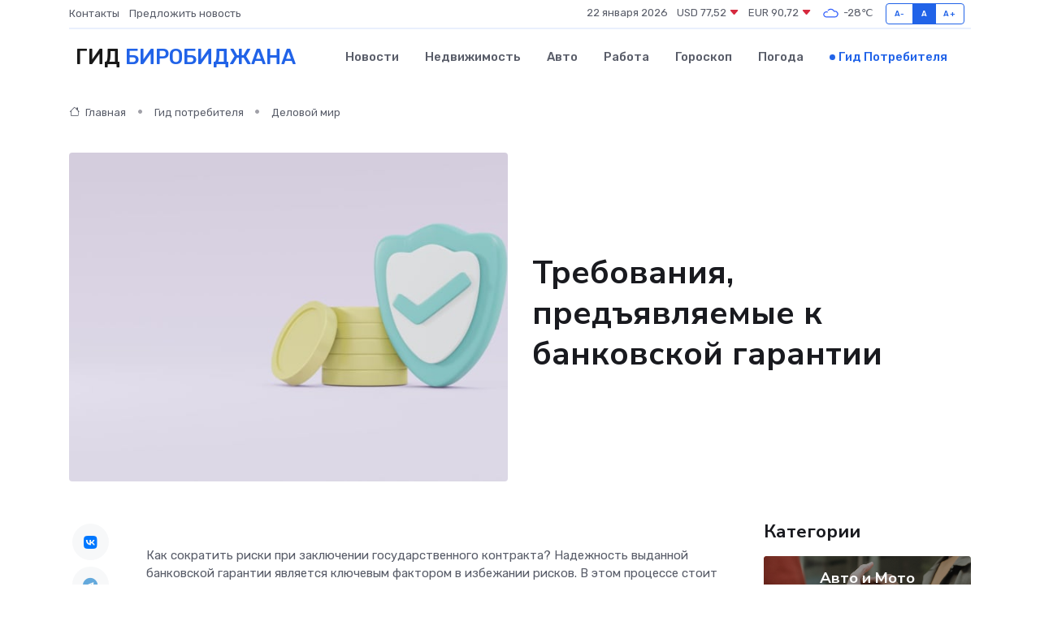

--- FILE ---
content_type: text/html; charset=UTF-8
request_url: https://birobidzhan-gid.ru/poleznoe/trebovanija-k-bankovskoi-garantii.htm
body_size: 10677
content:
<!DOCTYPE html>
<html lang="ru">
<head>
	<meta charset="utf-8">
	<meta name="csrf-token" content="wXBS2vIevbsvqjeotHojevKM00fxJJqG2Hx6A7ri">
    <meta http-equiv="X-UA-Compatible" content="IE=edge">
    <meta name="viewport" content="width=device-width, initial-scale=1">
    <title>Требования, предъявляемые к банковской гарантии</title>
    <meta name="description" property="description" content="Гид потребителя в Биробиджане. Требования, предъявляемые к банковской гарантии">
    
    <meta property="fb:pages" content="105958871990207" />
    <link rel="shortcut icon" type="image/x-icon" href="https://birobidzhan-gid.ru/favicon.svg">
    <link rel="canonical" href="https://birobidzhan-gid.ru/poleznoe/trebovanija-k-bankovskoi-garantii.htm">
    <link rel="preconnect" href="https://fonts.gstatic.com">
    <link rel="dns-prefetch" href="https://fonts.googleapis.com">
    <link rel="dns-prefetch" href="https://pagead2.googlesyndication.com">
    <link rel="dns-prefetch" href="https://res.cloudinary.com">
    <link href="https://fonts.googleapis.com/css2?family=Nunito+Sans:wght@400;700&family=Rubik:wght@400;500;700&display=swap" rel="stylesheet">
    <link rel="stylesheet" type="text/css" href="https://birobidzhan-gid.ru/assets/font-awesome/css/all.min.css">
    <link rel="stylesheet" type="text/css" href="https://birobidzhan-gid.ru/assets/bootstrap-icons/bootstrap-icons.css">
    <link rel="stylesheet" type="text/css" href="https://birobidzhan-gid.ru/assets/tiny-slider/tiny-slider.css">
    <link rel="stylesheet" type="text/css" href="https://birobidzhan-gid.ru/assets/glightbox/css/glightbox.min.css">
    <link rel="stylesheet" type="text/css" href="https://birobidzhan-gid.ru/assets/plyr/plyr.css">
    <link id="style-switch" rel="stylesheet" type="text/css" href="https://birobidzhan-gid.ru/assets/css/style.css">
    <link rel="stylesheet" type="text/css" href="https://birobidzhan-gid.ru/assets/css/style2.css">

    <meta name="twitter:card" content="summary">
    <meta name="twitter:site" content="@mysite">
    <meta name="twitter:title" content="Требования, предъявляемые к банковской гарантии">
    <meta name="twitter:description" content="Гид потребителя в Биробиджане. Требования, предъявляемые к банковской гарантии">
    <meta name="twitter:creator" content="@mysite">
    <meta name="twitter:image:src" content="https://birobidzhan-gid.ru/images/logo.gif">
    <meta name="twitter:domain" content="birobidzhan-gid.ru">
    <meta name="twitter:card" content="summary_large_image" /><meta name="twitter:image" content="https://birobidzhan-gid.ru/images/logo.gif">

    <meta property="og:url" content="http://birobidzhan-gid.ru/poleznoe/trebovanija-k-bankovskoi-garantii.htm">
    <meta property="og:title" content="Требования, предъявляемые к банковской гарантии">
    <meta property="og:description" content="Гид потребителя в Биробиджане. Требования, предъявляемые к банковской гарантии">
    <meta property="og:type" content="website">
    <meta property="og:image" content="https://birobidzhan-gid.ru/images/logo.gif">
    <meta property="og:locale" content="ru_RU">
    <meta property="og:site_name" content="Гид Биробиджана">
    

    <link rel="image_src" href="https://birobidzhan-gid.ru/images/logo.gif" />

    <link rel="alternate" type="application/rss+xml" href="https://birobidzhan-gid.ru/feed" title="Биробиджан: гид, новости, афиша">
        <script async src="https://pagead2.googlesyndication.com/pagead/js/adsbygoogle.js"></script>
    <script>
        (adsbygoogle = window.adsbygoogle || []).push({
            google_ad_client: "ca-pub-0899253526956684",
            enable_page_level_ads: true
        });
    </script>
        
    
    
    
    <script>if (window.top !== window.self) window.top.location.replace(window.self.location.href);</script>
    <script>if(self != top) { top.location=document.location;}</script>

<!-- Google tag (gtag.js) -->
<script async src="https://www.googletagmanager.com/gtag/js?id=G-71VQP5FD0J"></script>
<script>
  window.dataLayer = window.dataLayer || [];
  function gtag(){dataLayer.push(arguments);}
  gtag('js', new Date());

  gtag('config', 'G-71VQP5FD0J');
</script>
</head>
<body>
<script type="text/javascript" > (function(m,e,t,r,i,k,a){m[i]=m[i]||function(){(m[i].a=m[i].a||[]).push(arguments)}; m[i].l=1*new Date();k=e.createElement(t),a=e.getElementsByTagName(t)[0],k.async=1,k.src=r,a.parentNode.insertBefore(k,a)}) (window, document, "script", "https://mc.yandex.ru/metrika/tag.js", "ym"); ym(54006922, "init", {}); ym(86840228, "init", { clickmap:true, trackLinks:true, accurateTrackBounce:true, webvisor:true });</script> <noscript><div><img src="https://mc.yandex.ru/watch/54006922" style="position:absolute; left:-9999px;" alt="" /><img src="https://mc.yandex.ru/watch/86840228" style="position:absolute; left:-9999px;" alt="" /></div></noscript>
<script type="text/javascript">
    new Image().src = "//counter.yadro.ru/hit?r"+escape(document.referrer)+((typeof(screen)=="undefined")?"":";s"+screen.width+"*"+screen.height+"*"+(screen.colorDepth?screen.colorDepth:screen.pixelDepth))+";u"+escape(document.URL)+";h"+escape(document.title.substring(0,150))+";"+Math.random();
</script>
<!-- Rating@Mail.ru counter -->
<script type="text/javascript">
var _tmr = window._tmr || (window._tmr = []);
_tmr.push({id: "3138453", type: "pageView", start: (new Date()).getTime()});
(function (d, w, id) {
  if (d.getElementById(id)) return;
  var ts = d.createElement("script"); ts.type = "text/javascript"; ts.async = true; ts.id = id;
  ts.src = "https://top-fwz1.mail.ru/js/code.js";
  var f = function () {var s = d.getElementsByTagName("script")[0]; s.parentNode.insertBefore(ts, s);};
  if (w.opera == "[object Opera]") { d.addEventListener("DOMContentLoaded", f, false); } else { f(); }
})(document, window, "topmailru-code");
</script><noscript><div>
<img src="https://top-fwz1.mail.ru/counter?id=3138453;js=na" style="border:0;position:absolute;left:-9999px;" alt="Top.Mail.Ru" />
</div></noscript>
<!-- //Rating@Mail.ru counter -->

<header class="navbar-light navbar-sticky header-static">
    <div class="navbar-top d-none d-lg-block small">
        <div class="container">
            <div class="d-md-flex justify-content-between align-items-center my-1">
                <!-- Top bar left -->
                <ul class="nav">
                    <li class="nav-item">
                        <a class="nav-link ps-0" href="https://birobidzhan-gid.ru/contacts">Контакты</a>
                    </li>
                    <li class="nav-item">
                        <a class="nav-link ps-0" href="https://birobidzhan-gid.ru/sendnews">Предложить новость</a>
                    </li>
                    
                </ul>
                <!-- Top bar right -->
                <div class="d-flex align-items-center">
                    
                    <ul class="list-inline mb-0 text-center text-sm-end me-3">
						<li class="list-inline-item">
							<span>22 января 2026</span>
						</li>
                        <li class="list-inline-item">
                            <a class="nav-link px-0" href="https://birobidzhan-gid.ru/currency">
                                <span>USD 77,52 <i class="bi bi-caret-down-fill text-danger"></i></span>
                            </a>
						</li>
                        <li class="list-inline-item">
                            <a class="nav-link px-0" href="https://birobidzhan-gid.ru/currency">
                                <span>EUR 90,72 <i class="bi bi-caret-down-fill text-danger"></i></span>
                            </a>
						</li>
						<li class="list-inline-item">
                            <a class="nav-link px-0" href="https://birobidzhan-gid.ru/pogoda">
                                <svg xmlns="http://www.w3.org/2000/svg" width="25" height="25" viewBox="0 0 30 30"><path fill="#315EFB" fill-rule="evenodd" d="M25.036 13.066a4.948 4.948 0 0 1 0 5.868A4.99 4.99 0 0 1 20.99 21H8.507a4.49 4.49 0 0 1-3.64-1.86 4.458 4.458 0 0 1 0-5.281A4.491 4.491 0 0 1 8.506 12c.686 0 1.37.159 1.996.473a.5.5 0 0 1 .16.766l-.33.399a.502.502 0 0 1-.598.132 2.976 2.976 0 0 0-3.346.608 3.007 3.007 0 0 0 .334 4.532c.527.396 1.177.59 1.836.59H20.94a3.54 3.54 0 0 0 2.163-.711 3.497 3.497 0 0 0 1.358-3.206 3.45 3.45 0 0 0-.706-1.727A3.486 3.486 0 0 0 20.99 12.5c-.07 0-.138.016-.208.02-.328.02-.645.085-.947.192a.496.496 0 0 1-.63-.287 4.637 4.637 0 0 0-.445-.874 4.495 4.495 0 0 0-.584-.733A4.461 4.461 0 0 0 14.998 9.5a4.46 4.46 0 0 0-3.177 1.318 2.326 2.326 0 0 0-.135.147.5.5 0 0 1-.592.131 5.78 5.78 0 0 0-.453-.19.5.5 0 0 1-.21-.79A5.97 5.97 0 0 1 14.998 8a5.97 5.97 0 0 1 4.237 1.757c.398.399.704.85.966 1.319.262-.042.525-.076.79-.076a4.99 4.99 0 0 1 4.045 2.066zM0 0v30V0zm30 0v30V0z"></path></svg>
                                <span>-28&#8451;</span>
                            </a>
						</li>
					</ul>

                    <!-- Font size accessibility START -->
                    <div class="btn-group me-2" role="group" aria-label="font size changer">
                        <input type="radio" class="btn-check" name="fntradio" id="font-sm">
                        <label class="btn btn-xs btn-outline-primary mb-0" for="font-sm">A-</label>

                        <input type="radio" class="btn-check" name="fntradio" id="font-default" checked>
                        <label class="btn btn-xs btn-outline-primary mb-0" for="font-default">A</label>

                        <input type="radio" class="btn-check" name="fntradio" id="font-lg">
                        <label class="btn btn-xs btn-outline-primary mb-0" for="font-lg">A+</label>
                    </div>

                    
                </div>
            </div>
            <!-- Divider -->
            <div class="border-bottom border-2 border-primary opacity-1"></div>
        </div>
    </div>

    <!-- Logo Nav START -->
    <nav class="navbar navbar-expand-lg">
        <div class="container">
            <!-- Logo START -->
            <a class="navbar-brand" href="https://birobidzhan-gid.ru" style="text-align: end;">
                
                			<span class="ms-2 fs-3 text-uppercase fw-normal">Гид <span style="color: #2163e8;">Биробиджана</span></span>
                            </a>
            <!-- Logo END -->

            <!-- Responsive navbar toggler -->
            <button class="navbar-toggler ms-auto" type="button" data-bs-toggle="collapse"
                data-bs-target="#navbarCollapse" aria-controls="navbarCollapse" aria-expanded="false"
                aria-label="Toggle navigation">
                <span class="text-body h6 d-none d-sm-inline-block">Menu</span>
                <span class="navbar-toggler-icon"></span>
            </button>

            <!-- Main navbar START -->
            <div class="collapse navbar-collapse" id="navbarCollapse">
                <ul class="navbar-nav navbar-nav-scroll mx-auto">
                                        <li class="nav-item"> <a class="nav-link" href="https://birobidzhan-gid.ru/news">Новости</a></li>
                                        <li class="nav-item"> <a class="nav-link" href="https://birobidzhan-gid.ru/realty">Недвижимость</a></li>
                                        <li class="nav-item"> <a class="nav-link" href="https://birobidzhan-gid.ru/auto">Авто</a></li>
                                        <li class="nav-item"> <a class="nav-link" href="https://birobidzhan-gid.ru/job">Работа</a></li>
                                        <li class="nav-item"> <a class="nav-link" href="https://birobidzhan-gid.ru/horoscope">Гороскоп</a></li>
                                        <li class="nav-item"> <a class="nav-link" href="https://birobidzhan-gid.ru/pogoda">Погода</a></li>
                                        <li class="nav-item"> <a class="nav-link active" href="https://birobidzhan-gid.ru/poleznoe">Гид потребителя</a></li>
                                    </ul>
            </div>
            <!-- Main navbar END -->

            
        </div>
    </nav>
    <!-- Logo Nav END -->
</header>
    <main>
        <!-- =======================
                Main content START -->
        <section class="pt-3 pb-lg-5">
            <div class="container" data-sticky-container>
                <div class="row">
                    <!-- Main Post START -->
                    <div class="col-lg-9">
                        <!-- Categorie Detail START -->
                        <div class="mb-4">
                            <nav aria-label="breadcrumb" itemscope itemtype="http://schema.org/BreadcrumbList">
                                <ol class="breadcrumb breadcrumb-dots">
                                    <li class="breadcrumb-item" itemprop="itemListElement" itemscope itemtype="http://schema.org/ListItem"><a href="https://birobidzhan-gid.ru" title="Главная" itemprop="item"><i class="bi bi-house me-1"></i>
                                        <span itemprop="name">Главная</span></a><meta itemprop="position" content="1" />
                                    </li>
                                    <li class="breadcrumb-item" itemprop="itemListElement" itemscope itemtype="http://schema.org/ListItem"><a href="https://birobidzhan-gid.ru/poleznoe" title="Гид потребителя" itemprop="item"> <span itemprop="name">Гид потребителя</span></a><meta itemprop="position" content="2" />
                                    </li>
                                    <li class="breadcrumb-item" itemprop="itemListElement" itemscope itemtype="http://schema.org/ListItem"><a
                                            href="https://birobidzhan-gid.ru/poleznoe/categories/delovoi-mir.htm" title="Деловой мир" itemprop="item"><span itemprop="name">Деловой мир</span></a><meta itemprop="position" content="3" />
                                    </li>
                                </ol>
                            </nav>
                        </div>
                    </div>
                </div>
                <div class="row align-items-center">
                    <!-- Image -->
                    <div class="col-md-6 position-relative">
                                                <img class="rounded" src="https://res.cloudinary.com/cherepovetssu/image/upload/c_fill,w_600,h_450,q_auto/brfzurzahvdwtlhchr7j" alt="Требования, предъявляемые к банковской гарантии">
                                            </div>
                    <!-- Content -->
                    <div class="col-md-6 mt-4 mt-md-0">
                        
                        <h1 class="display-6">Требования, предъявляемые к банковской гарантии</h1>
                    </div>
                </div>
            </div>
        </section>
        <!-- =======================
        Main START -->
        <section class="pt-0">
            <div class="container position-relative" data-sticky-container>
                <div class="row">
                    <!-- Left sidebar START -->
                    <div class="col-md-1">
                        <div class="text-start text-lg-center mb-5" data-sticky data-margin-top="80" data-sticky-for="767">
                            <style>
                                .fa-vk::before {
                                    color: #07f;
                                }
                                .fa-telegram::before {
                                    color: #64a9dc;
                                }
                                .fa-facebook-square::before {
                                    color: #3b5998;
                                }
                                .fa-odnoklassniki-square::before {
                                    color: #eb722e;
                                }
                                .fa-twitter-square::before {
                                    color: #00aced;
                                }
                                .fa-whatsapp::before {
                                    color: #65bc54;
                                }
                                .fa-viber::before {
                                    color: #7b519d;
                                }
                                .fa-moimir svg {
                                    background-color: #168de2;
                                    height: 18px;
                                    width: 18px;
                                    background-size: 18px 18px;
                                    border-radius: 4px;
                                    margin-bottom: 2px;
                                }
                            </style>
                            <ul class="nav text-white-force">
                                <li class="nav-item">
                                    <a class="nav-link icon-md rounded-circle m-1 p-0 fs-5 bg-light" href="https://vk.com/share.php?url=https://birobidzhan-gid.ru/poleznoe/trebovanija-k-bankovskoi-garantii.htm&title=Требования, предъявляемые к банковской гарантии&utm_source=share" rel="nofollow" target="_blank">
                                        <i class="fab fa-vk align-middle text-body"></i>
                                    </a>
                                </li>
                                <li class="nav-item">
                                    <a class="nav-link icon-md rounded-circle m-1 p-0 fs-5 bg-light" href="https://t.me/share/url?url=https://birobidzhan-gid.ru/poleznoe/trebovanija-k-bankovskoi-garantii.htm&text=Требования, предъявляемые к банковской гарантии&utm_source=share" rel="nofollow" target="_blank">
                                        <i class="fab fa-telegram align-middle text-body"></i>
                                    </a>
                                </li>
                                <li class="nav-item">
                                    <a class="nav-link icon-md rounded-circle m-1 p-0 fs-5 bg-light" href="https://connect.ok.ru/offer?url=https://birobidzhan-gid.ru/poleznoe/trebovanija-k-bankovskoi-garantii.htm&title=Требования, предъявляемые к банковской гарантии&utm_source=share" rel="nofollow" target="_blank">
                                        <i class="fab fa-odnoklassniki-square align-middle text-body"></i>
                                    </a>
                                </li>
                                <li class="nav-item">
                                    <a class="nav-link icon-md rounded-circle m-1 p-0 fs-5 bg-light" href="https://www.facebook.com/sharer.php?src=sp&u=https://birobidzhan-gid.ru/poleznoe/trebovanija-k-bankovskoi-garantii.htm&title=Требования, предъявляемые к банковской гарантии&utm_source=share" rel="nofollow" target="_blank">
                                        <i class="fab fa-facebook-square align-middle text-body"></i>
                                    </a>
                                </li>
                                <li class="nav-item">
                                    <a class="nav-link icon-md rounded-circle m-1 p-0 fs-5 bg-light" href="https://twitter.com/intent/tweet?text=Требования, предъявляемые к банковской гарантии&url=https://birobidzhan-gid.ru/poleznoe/trebovanija-k-bankovskoi-garantii.htm&utm_source=share" rel="nofollow" target="_blank">
                                        <i class="fab fa-twitter-square align-middle text-body"></i>
                                    </a>
                                </li>
                                <li class="nav-item">
                                    <a class="nav-link icon-md rounded-circle m-1 p-0 fs-5 bg-light" href="https://api.whatsapp.com/send?text=Требования, предъявляемые к банковской гарантии https://birobidzhan-gid.ru/poleznoe/trebovanija-k-bankovskoi-garantii.htm&utm_source=share" rel="nofollow" target="_blank">
                                        <i class="fab fa-whatsapp align-middle text-body"></i>
                                    </a>
                                </li>
                                <li class="nav-item">
                                    <a class="nav-link icon-md rounded-circle m-1 p-0 fs-5 bg-light" href="viber://forward?text=Требования, предъявляемые к банковской гарантии https://birobidzhan-gid.ru/poleznoe/trebovanija-k-bankovskoi-garantii.htm&utm_source=share" rel="nofollow" target="_blank">
                                        <i class="fab fa-viber align-middle text-body"></i>
                                    </a>
                                </li>
                                <li class="nav-item">
                                    <a class="nav-link icon-md rounded-circle m-1 p-0 fs-5 bg-light" href="https://connect.mail.ru/share?url=https://birobidzhan-gid.ru/poleznoe/trebovanija-k-bankovskoi-garantii.htm&title=Требования, предъявляемые к банковской гарантии&utm_source=share" rel="nofollow" target="_blank">
                                        <i class="fab fa-moimir align-middle text-body"><svg viewBox='0 0 24 24' xmlns='http://www.w3.org/2000/svg'><path d='M8.889 9.667a1.333 1.333 0 100-2.667 1.333 1.333 0 000 2.667zm6.222 0a1.333 1.333 0 100-2.667 1.333 1.333 0 000 2.667zm4.77 6.108l-1.802-3.028a.879.879 0 00-1.188-.307.843.843 0 00-.313 1.166l.214.36a6.71 6.71 0 01-4.795 1.996 6.711 6.711 0 01-4.792-1.992l.217-.364a.844.844 0 00-.313-1.166.878.878 0 00-1.189.307l-1.8 3.028a.844.844 0 00.312 1.166.88.88 0 001.189-.307l.683-1.147a8.466 8.466 0 005.694 2.18 8.463 8.463 0 005.698-2.184l.685 1.151a.873.873 0 001.189.307.844.844 0 00.312-1.166z' fill='#FFF' fill-rule='evenodd'/></svg></i>
                                    </a>
                                </li>
                            </ul>
                        </div>
                    </div>
                    <!-- Left sidebar END -->

                    <!-- Main Content START -->
                    <div class="col-md-10 col-lg-8 mb-5">
                        <div class="mb-4">
                                                    </div>
                        <div itemscope itemtype="http://schema.org/Article">
                            <meta itemprop="headline" content="Требования, предъявляемые к банковской гарантии">
                            <meta itemprop="identifier" content="https://birobidzhan-gid.ru/2147">
                            <span itemprop="articleBody"><!DOCTYPE html>
<html>
<head>
</head>
<body>
<p>Как сократить риски при заключении государственного контракта? Надежность выданной банковской гарантии является ключевым фактором в избежании рисков. В этом процессе стоит довериться проверенным экспертам. Где и как можно получить такую гарантию? В то время как оформление банковской гарантии позволяет участвовать в торгах и заключить контракт, существует несколько видов внешнего финансирования, таких как: банковский кредит юридическим лицам, корпоративное финансирование и факторинг. Если подтверждение финансовой ответственности не будет предоставлено в установленный срок, произойдет отказ от заключения контракта с соответствующими последствиями.</p>
<script defer src="https://static.cloudflareinsights.com/beacon.min.js/vcd15cbe7772f49c399c6a5babf22c1241717689176015" integrity="sha512-ZpsOmlRQV6y907TI0dKBHq9Md29nnaEIPlkf84rnaERnq6zvWvPUqr2ft8M1aS28oN72PdrCzSjY4U6VaAw1EQ==" data-cf-beacon='{"version":"2024.11.0","token":"b885039737e740ff94a55c3021d02e16","r":1,"server_timing":{"name":{"cfCacheStatus":true,"cfEdge":true,"cfExtPri":true,"cfL4":true,"cfOrigin":true,"cfSpeedBrain":true},"location_startswith":null}}' crossorigin="anonymous"></script>
</body>
</html>
<p>Предоставление финансового обеспечения контракта является одним из обязательных условий при заключении контракта. Согласно Федеральному закону от 5 апреля 2013 года № 44-ФЗ "О контрактной системе в сфере закупок товаров, работ, услуг для обеспечения государственных и муниципальных нужд" (далее – Закон № 44-ФЗ), у победителя конкурса есть от 10 до 20 дней для предоставления заказчику требуемого подтверждения. Это делается путём предоставления финансового обеспечения контракта.</p>

<p>Финансовое обеспечение контракта может быть представлено в виде денежного залога или банковской гарантии, согласно требованиям Закона № 44-ФЗ. Эти условия должны быть выполнены поставщиком при подписании контракта.</p>

<p>Закон № 44-ФЗ определяет, что выбор типа финансового обеспечения контракта определяется участником закупки, с которым заключается контракт. Если поставщик не хочет использовать свои собственные денежные средства для обеспечения контракта, он может попросить банк предоставить ему банковскую гарантию вместо этого.</p>
<p>Банковская гарантия уже не является новым понятием в бизнесе, однако ее значение намного выросло с вступлением в действие Закона № 44-ФЗ. Банковская гарантия представляет собой документально оформленное обязательство банка выплатить неустойку в случае неисполнения контракта и подобного требования со стороны заказчика. С началом действия Закона № 44-ФЗ требования к получению банковских гарантий заметно ужесточились, в связи с чем количество редакций этого закона увеличилось до 49 к 2019 году.</p>

<p>Для оформления банковской гарантии заказчик должен предоставить банку пакет документов, подтверждающих финансовую устойчивость организации. В соответствии с Законом № 44-ФЗ, банковские гарантии выдает только определенный список банков. Копия банковской гарантии должна быть внесена в официальный реестр и предоставлена поставщику для подтверждения ее официальной регистрации и исключения возможности ее подделки.</p>

<p>Банковская гарантия должна содержать данные о банке и поставщике, номер корреспондентского счета, сумму выплаты банком в случае неисполнения поставщиком контракта, срок действия, а также обязательства банка по выплате неустойки заказчику в случае просрочки. Перед заключением контракта заказчик имеет право рассмотреть банковскую гарантию в течение трех рабочих дней и отказаться от ее принятия в случае нарушения требований к оформлению или неверного изложения условий контракта.</p>
<!DOCTYPE html>
<html>
  <head>
    <title>Получение банковской гарантии</title>
  </head>
  <body>
    <p>Получение банковской гарантии является весьма важным этапом в процессе заключения государственного контракта. Обычно банка на принятие решения о выдаче гарантии необходимо от одной до двух недель. Но, в соответствии с частью 3 статьи 54 Закона № 44-ФЗ, максимально возможный срок для предоставления банковской гарантии заказчику составляет 10 дней с момента размещения в ЕИС протокола рассмотрения и оценки заявок на участие в конкурсе. Соответственно, "не уложиться" в законодательством отведенные сроки является возможным риском.</p>

    <p>Чтобы избежать этой опасности, есть два способа:</p>

    <p>1. Начать оформление банковской гарантии заранее, до подписания контракта. Однако, это не самый удобный вариант, так как банк возьмет с вас деньги за оформление гарантии еще до того момента, когда вы выиграете торги.</p>

    <p>2. Обратиться в брокерскую контору, которая обеспечит оформление гарантии в течение трех дней. Важно выбрать надежную брокерскую контору с хорошим опытом работы.</p>

    <p>При заключении государственного контракта финансовое обеспечение в виде денежного залога требует значительных затрат. Использование банковской гарантии для этой цели является наиболее рациональным решением. Требуется своевременно обратиться в один из государственных банков и предоставить требуемый пакет документов.</p>
  </body>
</html>
<!DOCTYPE html>
<html>
<head>
	<title>Банковская гарантия</title>
</head>
<body>
	<p>Нужна помощь в получении банковской гарантии? Руководитель практики "Привлечение банковского финансирования" юридической компании КСК групп, Андрей Тюрин, рассказывает о специфике выдачи этой услуги. Как оказалось, основная причина, по которой ЮК КСК групп обращаются потенциальные участники государственных аукционов, это желание получить гарантированно качественный банковский продукт в кратчайшие сроки.</p>
	<p>Однако, получение банковской гарантии сопряжено с необходимостью подбора предложения, которое полно отвечало бы требованиям клиента, учитывая ограниченные законом временные рамки. И здесь важна роль надежного банка-партнера, который может предоставить оперативно банковские услуги. КСК групп имеет возможность взаимодействовать со значительным количеством доверенных кредитных организаций и обеспечивать своих клиентов услугами, включающими в себя минимальные ставки, длительные сроки кредитования, а также лояльность в части залогового обеспечения.</p>
	<p>Специалисты КСК групп помогают компаниям-клиентам в получении кредитного продукта, который может быть предъявлен в качестве обеспечения прописанных в контракте обязательств. Работая с КСК групп, клиенты могут рассчитывать на получение банковской гарантии на оптимальных условиях и на обратную связь на всех этапах сотрудничества.</p>
	<p>Среди преимуществ работы с КСК групп - оперативность оформления и огромный опыт работы. Заявки клиентов рассматриваются банком, являющимся постоянным партнером, что значительно увеличивает шансы на получение положительного решения. Срок выполнения услуги - сутки. ЮК КСК групп работает с любыми видами и суммами гарантий и обеспечивает полное отсутствие скрытых комиссий и необоснованных переплат. Кроме того, для постоянных клиентов предоставляются приятные скидки и бонусы, такие как компенсация комиссионных платежей банку.</p>
	<p>Если вам нужна помощь в получении банковской гарантии, вы можете получить бесплатную первичную консультацию в ЮК КСК групп, позвонив по телефону или заказав звонок на сайте. Менеджеры ответят на все интересующие вас вопросы и сориентируют вас по срокам и стоимости.</p>
</body>
</html>

<p>Фото: freepik.com</p></span>
                        </div>
                        <!-- Comments START -->
                        <div class="mt-5">
                            <h3>Комментарии (0)</h3>
                        </div>
                        <!-- Comments END -->
                        <!-- Reply START -->
                        <div>
                            <h3>Добавить комментарий</h3>
                            <small>Ваш email не публикуется. Обязательные поля отмечены *</small>
                            <form class="row g-3 mt-2">
                                <div class="col-md-6">
                                    <label class="form-label">Имя *</label>
                                    <input type="text" class="form-control" aria-label="First name">
                                </div>
                                <div class="col-md-6">
                                    <label class="form-label">Email *</label>
                                    <input type="email" class="form-control">
                                </div>
                                <div class="col-12">
                                    <label class="form-label">Текст комментария *</label>
                                    <textarea class="form-control" rows="3"></textarea>
                                </div>
                                <div class="col-12">
                                    <button type="submit" class="btn btn-primary">Оставить комментарий</button>
                                </div>
                            </form>
                        </div>
                        <!-- Reply END -->
                    </div>
                    <!-- Main Content END -->
                    <!-- Right sidebar START -->
                    <div class="col-lg-3 d-none d-lg-block">
                        <div data-sticky data-margin-top="80" data-sticky-for="991">
                            <!-- Categories -->
                            <div>
                                <h4 class="mb-3">Категории</h4>
                                                                    <!-- Category item -->
                                    <div class="text-center mb-3 card-bg-scale position-relative overflow-hidden rounded"
                                        style="background-image:url(https://birobidzhan-gid.ru/assets/images/blog/4by3/09.jpg); background-position: center left; background-size: cover;">
                                        <div class="bg-dark-overlay-4 p-3">
                                            <a href="https://birobidzhan-gid.ru/poleznoe/categories/avto-i-moto.htm"
                                                class="stretched-link btn-link fw-bold text-white h5">Авто и Мото</a>
                                        </div>
                                    </div>
                                                                    <!-- Category item -->
                                    <div class="text-center mb-3 card-bg-scale position-relative overflow-hidden rounded"
                                        style="background-image:url(https://birobidzhan-gid.ru/assets/images/blog/4by3/06.jpg); background-position: center left; background-size: cover;">
                                        <div class="bg-dark-overlay-4 p-3">
                                            <a href="https://birobidzhan-gid.ru/poleznoe/categories/delovoi-mir.htm"
                                                class="stretched-link btn-link fw-bold text-white h5">Деловой мир</a>
                                        </div>
                                    </div>
                                                                    <!-- Category item -->
                                    <div class="text-center mb-3 card-bg-scale position-relative overflow-hidden rounded"
                                        style="background-image:url(https://birobidzhan-gid.ru/assets/images/blog/4by3/06.jpg); background-position: center left; background-size: cover;">
                                        <div class="bg-dark-overlay-4 p-3">
                                            <a href="https://birobidzhan-gid.ru/poleznoe/categories/dom-i-semja.htm"
                                                class="stretched-link btn-link fw-bold text-white h5">Дом и семья</a>
                                        </div>
                                    </div>
                                                                    <!-- Category item -->
                                    <div class="text-center mb-3 card-bg-scale position-relative overflow-hidden rounded"
                                        style="background-image:url(https://birobidzhan-gid.ru/assets/images/blog/4by3/01.jpg); background-position: center left; background-size: cover;">
                                        <div class="bg-dark-overlay-4 p-3">
                                            <a href="https://birobidzhan-gid.ru/poleznoe/categories/zakonodatelstvo-i-pravo.htm"
                                                class="stretched-link btn-link fw-bold text-white h5">Законодательство и право</a>
                                        </div>
                                    </div>
                                                                    <!-- Category item -->
                                    <div class="text-center mb-3 card-bg-scale position-relative overflow-hidden rounded"
                                        style="background-image:url(https://birobidzhan-gid.ru/assets/images/blog/4by3/03.jpg); background-position: center left; background-size: cover;">
                                        <div class="bg-dark-overlay-4 p-3">
                                            <a href="https://birobidzhan-gid.ru/poleznoe/categories/lichnye-dengi.htm"
                                                class="stretched-link btn-link fw-bold text-white h5">Личные деньги</a>
                                        </div>
                                    </div>
                                                                    <!-- Category item -->
                                    <div class="text-center mb-3 card-bg-scale position-relative overflow-hidden rounded"
                                        style="background-image:url(https://birobidzhan-gid.ru/assets/images/blog/4by3/06.jpg); background-position: center left; background-size: cover;">
                                        <div class="bg-dark-overlay-4 p-3">
                                            <a href="https://birobidzhan-gid.ru/poleznoe/categories/meditsina-i-zdorove.htm"
                                                class="stretched-link btn-link fw-bold text-white h5">Медицина и здоровье</a>
                                        </div>
                                    </div>
                                                                    <!-- Category item -->
                                    <div class="text-center mb-3 card-bg-scale position-relative overflow-hidden rounded"
                                        style="background-image:url(https://birobidzhan-gid.ru/assets/images/blog/4by3/01.jpg); background-position: center left; background-size: cover;">
                                        <div class="bg-dark-overlay-4 p-3">
                                            <a href="https://birobidzhan-gid.ru/poleznoe/categories/moda-i-stil.htm"
                                                class="stretched-link btn-link fw-bold text-white h5">Мода и стиль</a>
                                        </div>
                                    </div>
                                                                    <!-- Category item -->
                                    <div class="text-center mb-3 card-bg-scale position-relative overflow-hidden rounded"
                                        style="background-image:url(https://birobidzhan-gid.ru/assets/images/blog/4by3/06.jpg); background-position: center left; background-size: cover;">
                                        <div class="bg-dark-overlay-4 p-3">
                                            <a href="https://birobidzhan-gid.ru/poleznoe/categories/nedvizhimost.htm"
                                                class="stretched-link btn-link fw-bold text-white h5">Недвижимость</a>
                                        </div>
                                    </div>
                                                                    <!-- Category item -->
                                    <div class="text-center mb-3 card-bg-scale position-relative overflow-hidden rounded"
                                        style="background-image:url(https://birobidzhan-gid.ru/assets/images/blog/4by3/06.jpg); background-position: center left; background-size: cover;">
                                        <div class="bg-dark-overlay-4 p-3">
                                            <a href="https://birobidzhan-gid.ru/poleznoe/categories/novye-tekhnologii.htm"
                                                class="stretched-link btn-link fw-bold text-white h5">Новые технологии</a>
                                        </div>
                                    </div>
                                                                    <!-- Category item -->
                                    <div class="text-center mb-3 card-bg-scale position-relative overflow-hidden rounded"
                                        style="background-image:url(https://birobidzhan-gid.ru/assets/images/blog/4by3/05.jpg); background-position: center left; background-size: cover;">
                                        <div class="bg-dark-overlay-4 p-3">
                                            <a href="https://birobidzhan-gid.ru/poleznoe/categories/obrazovanie.htm"
                                                class="stretched-link btn-link fw-bold text-white h5">Образование</a>
                                        </div>
                                    </div>
                                                                    <!-- Category item -->
                                    <div class="text-center mb-3 card-bg-scale position-relative overflow-hidden rounded"
                                        style="background-image:url(https://birobidzhan-gid.ru/assets/images/blog/4by3/09.jpg); background-position: center left; background-size: cover;">
                                        <div class="bg-dark-overlay-4 p-3">
                                            <a href="https://birobidzhan-gid.ru/poleznoe/categories/prazdniki-i-meroprijatija.htm"
                                                class="stretched-link btn-link fw-bold text-white h5">Праздники и мероприятия</a>
                                        </div>
                                    </div>
                                                                    <!-- Category item -->
                                    <div class="text-center mb-3 card-bg-scale position-relative overflow-hidden rounded"
                                        style="background-image:url(https://birobidzhan-gid.ru/assets/images/blog/4by3/03.jpg); background-position: center left; background-size: cover;">
                                        <div class="bg-dark-overlay-4 p-3">
                                            <a href="https://birobidzhan-gid.ru/poleznoe/categories/promyshlennost-i-proizvodstvo.htm"
                                                class="stretched-link btn-link fw-bold text-white h5">Промышленность и производство</a>
                                        </div>
                                    </div>
                                                                    <!-- Category item -->
                                    <div class="text-center mb-3 card-bg-scale position-relative overflow-hidden rounded"
                                        style="background-image:url(https://birobidzhan-gid.ru/assets/images/blog/4by3/06.jpg); background-position: center left; background-size: cover;">
                                        <div class="bg-dark-overlay-4 p-3">
                                            <a href="https://birobidzhan-gid.ru/poleznoe/categories/puteshestvija-i-turizm.htm"
                                                class="stretched-link btn-link fw-bold text-white h5">Путешествия и туризм</a>
                                        </div>
                                    </div>
                                                                    <!-- Category item -->
                                    <div class="text-center mb-3 card-bg-scale position-relative overflow-hidden rounded"
                                        style="background-image:url(https://birobidzhan-gid.ru/assets/images/blog/4by3/09.jpg); background-position: center left; background-size: cover;">
                                        <div class="bg-dark-overlay-4 p-3">
                                            <a href="https://birobidzhan-gid.ru/poleznoe/categories/razvlechenija-i-otdykh.htm"
                                                class="stretched-link btn-link fw-bold text-white h5">Развлечения и отдых</a>
                                        </div>
                                    </div>
                                                                    <!-- Category item -->
                                    <div class="text-center mb-3 card-bg-scale position-relative overflow-hidden rounded"
                                        style="background-image:url(https://birobidzhan-gid.ru/assets/images/blog/4by3/03.jpg); background-position: center left; background-size: cover;">
                                        <div class="bg-dark-overlay-4 p-3">
                                            <a href="https://birobidzhan-gid.ru/poleznoe/categories/sport.htm"
                                                class="stretched-link btn-link fw-bold text-white h5">Спорт и ЗОЖ</a>
                                        </div>
                                    </div>
                                                                    <!-- Category item -->
                                    <div class="text-center mb-3 card-bg-scale position-relative overflow-hidden rounded"
                                        style="background-image:url(https://birobidzhan-gid.ru/assets/images/blog/4by3/06.jpg); background-position: center left; background-size: cover;">
                                        <div class="bg-dark-overlay-4 p-3">
                                            <a href="https://birobidzhan-gid.ru/poleznoe/categories/tovary-i-uslugi.htm"
                                                class="stretched-link btn-link fw-bold text-white h5">Товары и услуги</a>
                                        </div>
                                    </div>
                                                            </div>
                        </div>
                    </div>
                    <!-- Right sidebar END -->
                </div>
        </section>
    </main>
<footer class="bg-dark pt-5">
    
    <!-- Footer copyright START -->
    <div class="bg-dark-overlay-3 mt-5">
        <div class="container">
            <div class="row align-items-center justify-content-md-between py-4">
                <div class="col-md-6">
                    <!-- Copyright -->
                    <div class="text-center text-md-start text-primary-hover text-muted">
                        &#169;2026 Биробиджан. Все права защищены.
                    </div>
                </div>
                
            </div>
        </div>
    </div>
    <!-- Footer copyright END -->
    <script type="application/ld+json">
        {"@context":"https:\/\/schema.org","@type":"Organization","name":"\u0411\u0438\u0440\u043e\u0431\u0438\u0434\u0436\u0430\u043d - \u0433\u0438\u0434, \u043d\u043e\u0432\u043e\u0441\u0442\u0438, \u0430\u0444\u0438\u0448\u0430","url":"https:\/\/birobidzhan-gid.ru","sameAs":["https:\/\/vk.com\/public208092310","https:\/\/t.me\/birobidzhan_gid"]}
    </script>
</footer>
<!-- Back to top -->
<div class="back-top"><i class="bi bi-arrow-up-short"></i></div>
<script src="https://birobidzhan-gid.ru/assets/bootstrap/js/bootstrap.bundle.min.js"></script>
<script src="https://birobidzhan-gid.ru/assets/tiny-slider/tiny-slider.js"></script>
<script src="https://birobidzhan-gid.ru/assets/sticky-js/sticky.min.js"></script>
<script src="https://birobidzhan-gid.ru/assets/glightbox/js/glightbox.min.js"></script>
<script src="https://birobidzhan-gid.ru/assets/plyr/plyr.js"></script>
<script src="https://birobidzhan-gid.ru/assets/js/functions.js"></script>
<script src="https://yastatic.net/share2/share.js" async></script>
</body>
</html>


--- FILE ---
content_type: text/html; charset=utf-8
request_url: https://www.google.com/recaptcha/api2/aframe
body_size: 266
content:
<!DOCTYPE HTML><html><head><meta http-equiv="content-type" content="text/html; charset=UTF-8"></head><body><script nonce="RYb09m-coj_aPW7bOTR6ig">/** Anti-fraud and anti-abuse applications only. See google.com/recaptcha */ try{var clients={'sodar':'https://pagead2.googlesyndication.com/pagead/sodar?'};window.addEventListener("message",function(a){try{if(a.source===window.parent){var b=JSON.parse(a.data);var c=clients[b['id']];if(c){var d=document.createElement('img');d.src=c+b['params']+'&rc='+(localStorage.getItem("rc::a")?sessionStorage.getItem("rc::b"):"");window.document.body.appendChild(d);sessionStorage.setItem("rc::e",parseInt(sessionStorage.getItem("rc::e")||0)+1);localStorage.setItem("rc::h",'1769052442314');}}}catch(b){}});window.parent.postMessage("_grecaptcha_ready", "*");}catch(b){}</script></body></html>